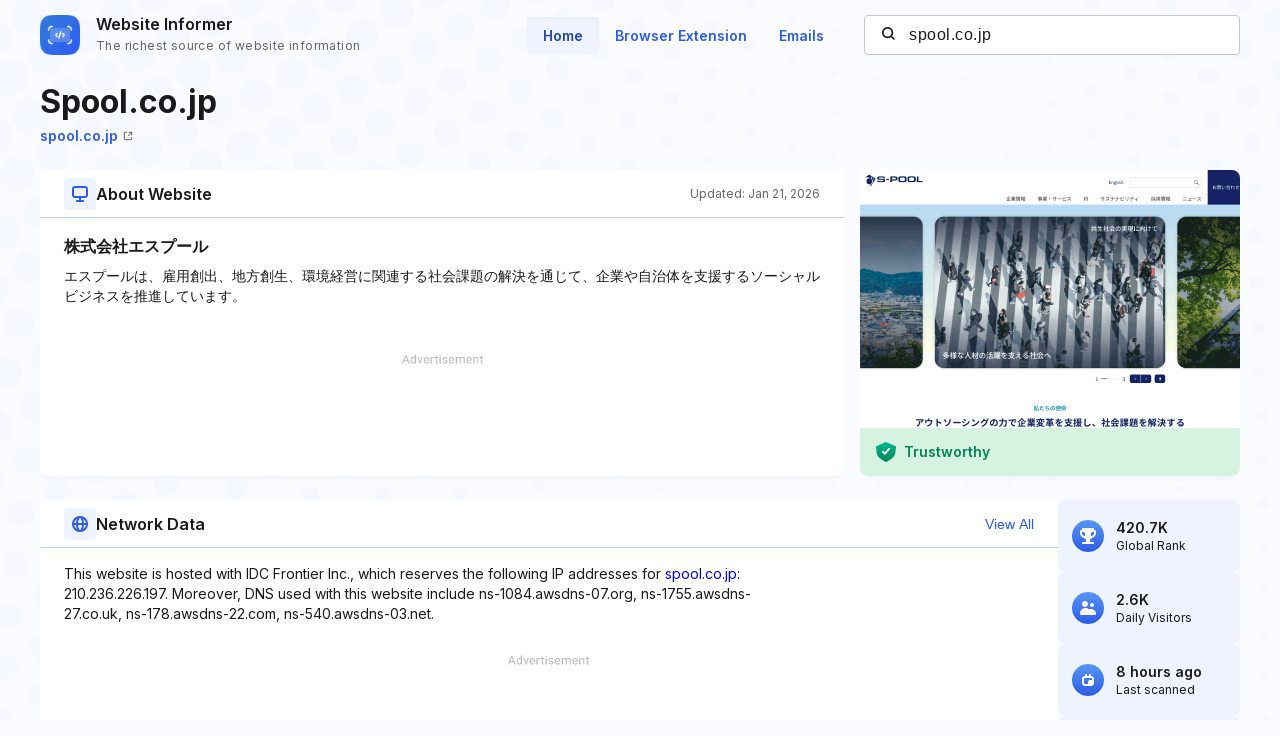

--- FILE ---
content_type: text/html; charset=utf-8
request_url: https://www.google.com/recaptcha/api2/aframe
body_size: 268
content:
<!DOCTYPE HTML><html><head><meta http-equiv="content-type" content="text/html; charset=UTF-8"></head><body><script nonce="rDfmd6BlkuALeJZiTQNFxw">/** Anti-fraud and anti-abuse applications only. See google.com/recaptcha */ try{var clients={'sodar':'https://pagead2.googlesyndication.com/pagead/sodar?'};window.addEventListener("message",function(a){try{if(a.source===window.parent){var b=JSON.parse(a.data);var c=clients[b['id']];if(c){var d=document.createElement('img');d.src=c+b['params']+'&rc='+(localStorage.getItem("rc::a")?sessionStorage.getItem("rc::b"):"");window.document.body.appendChild(d);sessionStorage.setItem("rc::e",parseInt(sessionStorage.getItem("rc::e")||0)+1);localStorage.setItem("rc::h",'1769064438877');}}}catch(b){}});window.parent.postMessage("_grecaptcha_ready", "*");}catch(b){}</script></body></html>